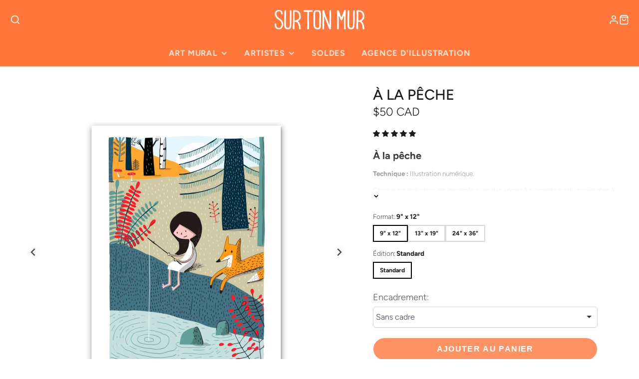

--- FILE ---
content_type: text/javascript
request_url: https://surtonmur.com/cdn/shop/t/44/assets/product-price.js?v=182299078936761360211732734874
body_size: -507
content:
(async()=>{const baseComponent=await import(window.theme.modules.baseComponent);customElements.define("product-price",class extends baseComponent.default{render(){this.listenTo("variantChange",(e,data)=>{this._update(data.html),this.style.display="block"}),this.listenTo("sellingPlanChange",(e,data)=>{this._update(data.html)})}_update(html){const source=html.querySelector("product-price");this.replaceChildren(...source.cloneNode(!0).childNodes)}})})();
//# sourceMappingURL=/cdn/shop/t/44/assets/product-price.js.map?v=182299078936761360211732734874


--- FILE ---
content_type: text/javascript
request_url: https://surtonmur.com/cdn/shop/t/44/assets/modal.js?v=72585754406319655051732734874
body_size: 338
content:
(async()=>{var setInnerHTML=function(elm,html){elm.appendChild(html),Array.from(elm.querySelectorAll("script")).forEach(oldScript=>{const newScript=document.createElement("script");Array.from(oldScript.attributes).forEach(attr=>newScript.setAttribute(attr.name,attr.value)),newScript.appendChild(document.createTextNode(oldScript.innerHTML)),oldScript.parentNode.replaceChild(newScript,oldScript)})};const baseComponent=await import(window.theme.modules.baseComponent),{hideElement,showElement,parseHTML}=await import(window.theme.modules.utils);customElements.define("modal-close",class extends baseComponent.default{render(){this.addEventListener("click",e=>{e.preventDefault(),this.trigger("closePopup")})}}),customElements.define("modal-trigger",class extends baseComponent.default{render(){this.addEventListener("click",e=>{e.preventDefault(),this.forwardEvent("openPopup",{target:this.getAttribute("target"),url:this.getAttribute("url"),layout:this.getAttribute("layout"),hiddenClose:this.hasAttribute("hidden-close")})})}}),customElements.define("modal-popup",class extends baseComponent.default{elements={content:"[data-content]",overlay:"[data-overlay]",close:"[data-close]",layout:"[data-layout]"};animationTimeout=300;html=document.querySelector("html");defaultLayoutClass="default";render(){this.hasAttribute("enable-cart")&&this._initCart(),[this.$overlay,this.$close].map(this._closeOnClick.bind(this)),this.setAttribute("style",`--transition: ${this.animationTimeout}ms;`),this.listenTo("openPopup",(e,data)=>{if(this.target=data.target,data.target==="CART"){if(!this.cartContent)return;this.layout="sidebar",this.$content.replaceChildren(this.cartContent),this._setLayout(),this._openModal();return}this.triggerSectionId=e.detail.sectionId,this.layout=data.layout||"default",this._setLayout(),data.hiddenClose&&hideElement(this.$close),this._openModal(),data.url?(this.setAttribute("loading",""),fetch(data.url).then(res=>res.text()).then(html=>{const target=new DOMParser().parseFromString(html,"text/html").querySelector(data.target);this.removeAttribute("loading"),setInnerHTML(this.$content,target)}).catch(err=>console.error(err))):(this.contentWrapper=document.querySelector(data.target),this.contentWrapper.content?this.$content.replaceChildren(...this.contentWrapper.content.cloneNode(!0).childNodes):this.$content.replaceChildren(...this.contentWrapper.childNodes))},!1),this.on("closePopup",this._closeModal.bind(this),!1),this.trigger("modalReady"),window.theme.modalReady=!0}_closeOnClick(el){el.addEventListener("click",this._closeModal.bind(this))}_closeModal(){this.removeAttribute("opened"),this.setAttribute("closing",""),setTimeout(()=>{this.contentWrapper&&!this.contentWrapper.content?this.contentWrapper.replaceChildren(...this.$content.childNodes):this.$content.replaceChildren(),this._resetLayout(),showElement(this.$close),this.removeAttribute("closing")},this.animationTimeout),this.html.classList.remove("overflow-hidden"),this.trigger("popupClosed",{sectionId:this.triggerSectionId})}_openModal(){this.setAttribute("opened",""),this.html.classList.add("overflow-hidden"),this.trigger("popupOpened",{sectionId:this.triggerSectionId})}_setLayout(){this.layout&&this.classList.add(`@layout:${this.layout}`)}_resetLayout(){this.layout&&this.classList.remove(`@layout:${this.layout}`)}_initCart(){const cartURL=this.getAttribute("cart-url"),cartTarget=this.getAttribute("cart-target");cartURL&&cartTarget&&((callback=>{fetch(cartURL).then(res=>res.text()).then(html=>{const content=parseHTML(html).querySelector(cartTarget);this.cartContent=content,document.body.appendChild(this.cartContent),document.body.removeChild(this.cartContent)})})(),this.on("updateCart",(e,{callback})=>{this.cartContent.update(callback)},!1))}})})();
//# sourceMappingURL=/cdn/shop/t/44/assets/modal.js.map?v=72585754406319655051732734874


--- FILE ---
content_type: text/javascript
request_url: https://surtonmur.com/cdn/shop/t/44/assets/newsletter-customer-posted.js?v=113981523557628153291732734874
body_size: -351
content:
(async()=>{const modalReady=()=>new Promise(resolve=>{window.theme.modalReady&&resolve(),document.addEventListener("modalReady",resolve,{once:!0})}),baseComponent=await import(window.theme.modules.baseComponent);customElements.define("posted-popup",class extends baseComponent.default{async render(){window.location.search.includes("?customer_posted=true")&&(await modalReady(),this._trigerModal())}_trigerModal(){this.trigger("openPopup",{target:"#postedPopup",layout:"small"})}})})();
//# sourceMappingURL=/cdn/shop/t/44/assets/newsletter-customer-posted.js.map?v=113981523557628153291732734874


--- FILE ---
content_type: text/javascript; charset=utf-8
request_url: https://surtonmur.com/products/a-la-peche.js
body_size: 1710
content:
{"id":1969912513,"title":"À la pêche","handle":"a-la-peche","description":"\u003ch2 style=\"text-align: justify;\" data-mce-style=\"text-align: justify;\"\u003e\u003cstrong\u003eÀ la pêche\u003c\/strong\u003e\u003c\/h2\u003e\n\u003cp\u003e\u003cmeta charset=\"utf-8\"\u003e\u003cstrong data-mce-fragment=\"1\"\u003eTechnique :\u003c\/strong\u003e\u003cspan data-mce-fragment=\"1\"\u003e Illustration numérique. \u003c\/span\u003e\u003c\/p\u003e\n\u003cp data-mce-fragment=\"1\"\u003eChaque reproduction est imprimée avec des encres à pigments sur du papier d’art à base de coton sans acide de 305 g.\u003c\/p\u003e\n\u003cp data-mce-fragment=\"1\"\u003eCette illustration est disponible en 2 éditions :\u003c\/p\u003e\n\u003cp class=\"p1\"\u003e\u003cb\u003eÉdition standard :\u003c\/b\u003e Chaque reproduction est accompagnée d'un certificat d'authenticité Sur Ton Mur. \u003c\/p\u003e\n\u003cp class=\"p1\"\u003e\u003cb\u003eÉdition limitée : \u003c\/b\u003eTirage limité à 25 exemplaires. Chaque reproduction est numérotée et signée à la main par l'artiste. Vient avec un certificat d'authenticité de Sur Ton Mur. Une fois ce tirage épuisé, il ne sera pas réédité. \u003cspan\u003e \u003c\/span\u003e\u003c\/p\u003e\n\u003cdiv data-mce-fragment=\"1\"\u003e\u003c\/div\u003e\n\u003cdiv style=\"text-align: start;\" data-mce-style=\"text-align: start;\" data-mce-fragment=\"1\"\u003e\n\u003cp class=\"p1\"\u003e*Prix sans encadrement mais possibilité d’acheter l’oeuvre encadrée par notre artisan encadreur local. Veuillez \u003ca href=\"mailto:info@surtonmur.com\"\u003e\u003cspan class=\"s1\"\u003enous contacter\u003c\/span\u003e\u003c\/a\u003e pour plus d'information.*\u003c\/p\u003e\n\u003cp data-mce-fragment=\"1\"\u003e\u003cimg height=\"240x240\" width=\"240x240\" src=\"https:\/\/cdn.shopify.com\/s\/files\/1\/0770\/2411\/files\/elise_Rond_480x480.png?v=1588428253\" data-mce-src=\"https:\/\/cdn.shopify.com\/s\/files\/1\/0770\/2411\/files\/elise_Rond_480x480.png?v=1588428253\" data-mce-fragment=\"1\"\u003e\u003c\/p\u003e\n\u003cp data-mce-fragment=\"1\"\u003e\u003cspan\u003e\u003cspan color=\"#2b00ff\" data-mce-fragment=\"1\"\u003e\u003ca href=\"https:\/\/surtonmur.com\/collections\/elise-gravel\" target=\"_blank\"\u003eÀ propos d'Élise Gravel\u003cbr\u003e\u003c\/a\u003e\u003c\/span\u003e\u003c\/span\u003e\u003cstrong\u003ePour plus d’information, cliquez \u003ca href=\"https:\/\/sur-ton-mur.myshopify.com\/pages\/faq\" target=\"_blank\"\u003eici\u003c\/a\u003e. (FAQ)\u003c\/strong\u003e\u003c\/p\u003e\n\u003c\/div\u003e\n\u003cp style=\"text-align: justify;\"\u003e \u003c\/p\u003e","published_at":"2015-08-31T16:39:00-04:00","created_at":"2015-08-31T14:17:04-04:00","vendor":"Élise Gravel","type":"Art print","tags":["13x19","13x19 pouces","24x36 pouces","9x12 inches","animal","animals","animaux","arbre","arbres","black","bleu","blue","Botanic","Botanique","champignons","eau","Elise Gravel","fille","fish","fishing","forest","forêt","fox","girl","green","lac","lake","multicolore","mushrooms","Nature","noir","ocre","orange","pond","pêche","red","renard","rouge","ruisseau","stream","tan","tree","trees","turquoise","vert","vertical","water","étang"],"price":5000,"price_min":5000,"price_max":20000,"available":true,"price_varies":true,"compare_at_price":null,"compare_at_price_min":0,"compare_at_price_max":0,"compare_at_price_varies":false,"variants":[{"id":32170372563046,"title":"9\" x 12\" \/ Standard","option1":"9\" x 12\"","option2":"Standard","option3":null,"sku":"ELI-074-15","requires_shipping":true,"taxable":true,"featured_image":null,"available":true,"name":"À la pêche - 9\" x 12\" \/ Standard","public_title":"9\" x 12\" \/ Standard","options":["9\" x 12\"","Standard"],"price":5000,"weight":125,"compare_at_price":null,"inventory_quantity":20,"inventory_management":"shopify","inventory_policy":"deny","barcode":"","requires_selling_plan":false,"selling_plan_allocations":[]},{"id":32170371514470,"title":"13\" x 19\" \/ Standard","option1":"13\" x 19\"","option2":"Standard","option3":null,"sku":"ELI-20-009","requires_shipping":true,"taxable":true,"featured_image":null,"available":true,"name":"À la pêche - 13\" x 19\" \/ Standard","public_title":"13\" x 19\" \/ Standard","options":["13\" x 19\"","Standard"],"price":10000,"weight":260,"compare_at_price":null,"inventory_quantity":20,"inventory_management":"shopify","inventory_policy":"deny","barcode":"","requires_selling_plan":false,"selling_plan_allocations":[]},{"id":32170358997094,"title":"24\" x 36\" \/ Standard","option1":"24\" x 36\"","option2":"Standard","option3":null,"sku":"ELI-20-008","requires_shipping":true,"taxable":true,"featured_image":null,"available":true,"name":"À la pêche - 24\" x 36\" \/ Standard","public_title":"24\" x 36\" \/ Standard","options":["24\" x 36\"","Standard"],"price":20000,"weight":1500,"compare_at_price":null,"inventory_quantity":20,"inventory_management":"shopify","inventory_policy":"continue","barcode":"","requires_selling_plan":false,"selling_plan_allocations":[]}],"images":["\/\/cdn.shopify.com\/s\/files\/1\/0770\/2411\/files\/A-la-peche_9x12_cadre.jpg?v=1727207870"],"featured_image":"\/\/cdn.shopify.com\/s\/files\/1\/0770\/2411\/files\/A-la-peche_9x12_cadre.jpg?v=1727207870","options":[{"name":"Format","position":1,"values":["9\" x 12\"","13\" x 19\"","24\" x 36\""]},{"name":"Édition","position":2,"values":["Standard"]}],"url":"\/products\/a-la-peche","media":[{"alt":null,"id":39870094377246,"position":1,"preview_image":{"aspect_ratio":1.0,"height":3300,"width":3300,"src":"https:\/\/cdn.shopify.com\/s\/files\/1\/0770\/2411\/files\/A-la-peche_9x12_cadre.jpg?v=1727207870"},"aspect_ratio":1.0,"height":3300,"media_type":"image","src":"https:\/\/cdn.shopify.com\/s\/files\/1\/0770\/2411\/files\/A-la-peche_9x12_cadre.jpg?v=1727207870","width":3300}],"requires_selling_plan":false,"selling_plan_groups":[]}